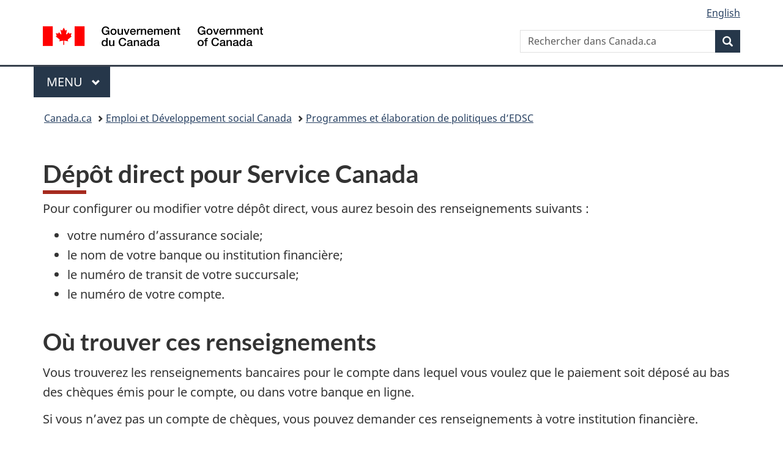

--- FILE ---
content_type: text/html;charset=utf-8
request_url: https://www.canada.ca/fr/emploi-developpement-social/programmes/depot-direct.html
body_size: 8423
content:
<!doctype html>


<html class="no-js" dir="ltr" lang="fr" xmlns="http://www.w3.org/1999/xhtml">

<head prefix="og: http://ogp.me/ns#">
    
<meta http-equiv="X-UA-Compatible" content="IE=edge"/>
<meta charset="utf-8"/>
<title>Dépôt direct pour Service Canada - Canada.ca</title>
<meta content="width=device-width,initial-scale=1" name="viewport"/>


	<link rel="schema.dcterms" href="http://purl.org/dc/terms/"/>
	<link rel="canonical" href="https://www.canada.ca/fr/emploi-developpement-social/programmes/depot-direct.html"/>
    <link rel="alternate" hreflang="fr" href="https://www.canada.ca/fr/emploi-developpement-social/programmes/depot-direct.html"/>
	
        <link rel="alternate" hreflang="en" href="https://www.canada.ca/en/employment-social-development/programs/direct-deposit.html"/>
	
	
		<meta name="description" content=" Configurer ou modifier votre dépôt direct"/>
	
	
		<meta name="keywords" content=" Service Canada, banque, compte, transit"/>
	
	
	
		<meta name="dcterms.title" content="Dépôt direct pour Service Canada"/>
	
	
		<meta name="dcterms.description" content=" Configurer ou modifier votre dépôt direct"/>
	
	
	
	
		<meta name="dcterms.language" title="ISO639-2/T" content="fra"/>
	
	
		<meta name="dcterms.subject" title="gccore" content="Liens et fonctions;Programme"/>
	
	
		<meta name="dcterms.issued" title="W3CDTF" content="2015-12-03"/>
	
	
		<meta name="dcterms.modified" title="W3CDTF" content="2025-08-29"/>
	
	
	
		<meta name="dcterms.spatial" content="Canada"/>
	
	
		<meta name="dcterms.type" content="politiques"/>
	
	
		<meta name="robots" content="nosnippet"/>
	
	
	
	
	
	
        



	<meta prefix="fb: https://www.facebook.com/2008/fbml" property="fb:pages" content="378967748836213, 160339344047502, 184605778338568, 237796269600506, 10860597051, 14498271095, 209857686718, 160504807323251, 111156792247197, 113429762015861, 502566449790031, 312292485564363, 1471831713076413, 22724568071, 17294463927, 1442463402719857, 247990812241506, 730097607131117, 1142481292546228, 1765602380419601, 131514060764735, 307780276294187, 427238637642566, 525934210910141, 1016214671785090, 192657607776229, 586856208161152, 1146080748799944, 408143085978521, 490290084411688, 163828286987751, 565688503775086, 460123390028, 318424514044, 632493333805962, 370233926766473, 173004244677, 1562729973959056, 362400293941960, 769857139754987, 167891083224996, 466882737009651, 126404198009505, 135409166525475, 664638680273646, 169011506491295, 217171551640146, 182842831756930, 1464645710444681, 218822426028, 218740415905, 123326971154939, 125058490980757, 1062292210514762, 1768389106741505, 310939332270090, 285960408117397, 985916134909087, 655533774808209, 1522633664630497, 686814348097821, 230798677012118, 320520588000085, 103201203106202, 273375356172196, 61263506236, 353102841161, 1061339807224729, 1090791104267764, 395867780593657, 1597876400459657, 388427768185631, 937815283021844, 207409132619743, 1952090675003143, 206529629372368, 218566908564369, 175257766291975, 118472908172897, 767088219985590, 478573952173735, 465264530180856, 317418191615817, 428040827230778, 222493134493922, 196833853688656, 194633827256676, 252002641498535, 398018420213195, 265626156847421, 202442683196210, 384350631577399, 385499078129720, 178433945604162, 398240836869162, 326182960762584, 354672164565195, 375081249171867, 333050716732105, 118996871563050, 240349086055056, 119579301504003, 185184131584797, 333647780005544, 306255172770146, 369589566399283, 117461228379000, 349774478396157, 201995959908210, 307017162692056, 145928592172074, 122656527842056">


	


    


	<script src="//assets.adobedtm.com/be5dfd287373/abb618326704/launch-3eac5e076135.min.js"></script>










<link rel="stylesheet" href="https://use.fontawesome.com/releases/v5.15.4/css/all.css" integrity="sha256-mUZM63G8m73Mcidfrv5E+Y61y7a12O5mW4ezU3bxqW4=" crossorigin="anonymous"/>
<script blocking="render" src="/etc/designs/canada/wet-boew/js/gcdsloader.min.js"></script>
<link rel="stylesheet" href="/etc/designs/canada/wet-boew/css/theme.min.css"/>
<link href="/etc/designs/canada/wet-boew/assets/favicon.ico" rel="icon" type="image/x-icon"/>
<noscript><link rel="stylesheet" href="/etc/designs/canada/wet-boew/css/noscript.min.css"/></noscript>







                              <script>!function(a){var e="https://s.go-mpulse.net/boomerang/",t="addEventListener";if("False"=="True")a.BOOMR_config=a.BOOMR_config||{},a.BOOMR_config.PageParams=a.BOOMR_config.PageParams||{},a.BOOMR_config.PageParams.pci=!0,e="https://s2.go-mpulse.net/boomerang/";if(window.BOOMR_API_key="KBFUZ-C9D7G-RB8SX-GRGEN-HGMC9",function(){function n(e){a.BOOMR_onload=e&&e.timeStamp||(new Date).getTime()}if(!a.BOOMR||!a.BOOMR.version&&!a.BOOMR.snippetExecuted){a.BOOMR=a.BOOMR||{},a.BOOMR.snippetExecuted=!0;var i,_,o,r=document.createElement("iframe");if(a[t])a[t]("load",n,!1);else if(a.attachEvent)a.attachEvent("onload",n);r.src="javascript:void(0)",r.title="",r.role="presentation",(r.frameElement||r).style.cssText="width:0;height:0;border:0;display:none;",o=document.getElementsByTagName("script")[0],o.parentNode.insertBefore(r,o);try{_=r.contentWindow.document}catch(O){i=document.domain,r.src="javascript:var d=document.open();d.domain='"+i+"';void(0);",_=r.contentWindow.document}_.open()._l=function(){var a=this.createElement("script");if(i)this.domain=i;a.id="boomr-if-as",a.src=e+"KBFUZ-C9D7G-RB8SX-GRGEN-HGMC9",BOOMR_lstart=(new Date).getTime(),this.body.appendChild(a)},_.write("<bo"+'dy onload="document._l();">'),_.close()}}(),"".length>0)if(a&&"performance"in a&&a.performance&&"function"==typeof a.performance.setResourceTimingBufferSize)a.performance.setResourceTimingBufferSize();!function(){if(BOOMR=a.BOOMR||{},BOOMR.plugins=BOOMR.plugins||{},!BOOMR.plugins.AK){var e=""=="true"?1:0,t="",n="amllolacc2txg2l2fq6a-f-40f15b78d-clientnsv4-s.akamaihd.net",i="false"=="true"?2:1,_={"ak.v":"39","ak.cp":"368225","ak.ai":parseInt("231651",10),"ak.ol":"0","ak.cr":8,"ak.ipv":4,"ak.proto":"h2","ak.rid":"66d173a5","ak.r":51208,"ak.a2":e,"ak.m":"dscb","ak.n":"essl","ak.bpcip":"3.22.183.0","ak.cport":54484,"ak.gh":"23.209.83.15","ak.quicv":"","ak.tlsv":"tls1.3","ak.0rtt":"","ak.0rtt.ed":"","ak.csrc":"-","ak.acc":"","ak.t":"1769614396","ak.ak":"hOBiQwZUYzCg5VSAfCLimQ==WH9DZ3YUlZHgd4PRMd/OCAegJ2Bm4/JLhiBbOZHznTRdgvv2F89mox4HgSfzMN4IJMQjJXblRu1ozmEzdTMhuKGZIzNyvlR8HwQEOS+u4KMrKDWfACbgirkJbdCyvVcZePREvApenWUeA3/xGLMvvjx/D03W/fRI3R99Uoip7QAzn78ygOmbMPFPDMtDb6/Pjrt6W5IC0FqNaMlzy7AbR3TkSdD+a/79eV8PrPbIbfHHwP0DH5H2GIrn+X+jhlcRlfmPskaHajwX00dXqaOl9Q+aA8Pi0QYH8cOwqfjEY4bVAsHDrM+NmCkWnC4lvUicIAuSvHbDfb6M4UH76/ImeYhfDe+kmfmG8GyuXV6nAgqr04Bzk8Rq5E6PuNXE79q0+CjQ1BmzkLFMSQT1Njkrbd/aey/33B2cOqaFIK4/Ybk=","ak.pv":"822","ak.dpoabenc":"","ak.tf":i};if(""!==t)_["ak.ruds"]=t;var o={i:!1,av:function(e){var t="http.initiator";if(e&&(!e[t]||"spa_hard"===e[t]))_["ak.feo"]=void 0!==a.aFeoApplied?1:0,BOOMR.addVar(_)},rv:function(){var a=["ak.bpcip","ak.cport","ak.cr","ak.csrc","ak.gh","ak.ipv","ak.m","ak.n","ak.ol","ak.proto","ak.quicv","ak.tlsv","ak.0rtt","ak.0rtt.ed","ak.r","ak.acc","ak.t","ak.tf"];BOOMR.removeVar(a)}};BOOMR.plugins.AK={akVars:_,akDNSPreFetchDomain:n,init:function(){if(!o.i){var a=BOOMR.subscribe;a("before_beacon",o.av,null,null),a("onbeacon",o.rv,null,null),o.i=!0}return this},is_complete:function(){return!0}}}}()}(window);</script></head>

<body vocab="http://schema.org/" typeof="WebPage" resource="#wb-webpage" class="">

    




    
        
        
        <div class="newpar new section">

</div>

    
        
        
        <div class="par iparys_inherited">

    
    
    
    
        
        
        <div class="global-header"><nav><ul id="wb-tphp">
	<li class="wb-slc"><a class="wb-sl" href="#wb-cont">Passer au contenu principal</a></li>
	<li class="wb-slc"><a class="wb-sl" href="#wb-info">Passer à « Au sujet du gouvernement »</a></li>
	
</ul></nav>

<header>
	<div id="wb-bnr" class="container">
		<div class="row">
			
			<section id="wb-lng" class="col-xs-3 col-sm-12 pull-right text-right">
    <h2 class="wb-inv">Sélection de la langue</h2>
    <div class="row">
        <div class="col-md-12">
            <ul class="list-inline mrgn-bttm-0">
                <li>
                    <a lang="en" href="/en/employment-social-development/programs/direct-deposit.html">
                        
                        
                            <span class="hidden-xs" translate="no">English</span>
                            <abbr title="English" class="visible-xs h3 mrgn-tp-sm mrgn-bttm-0 text-uppercase" translate="no">en</abbr>
                        
                    </a>
                </li>
                
                
            </ul>
        </div>
    </div>
</section>
				<div class="brand col-xs-9 col-sm-5 col-md-4" property="publisher" resource="#wb-publisher" typeof="GovernmentOrganization">
					
                    
					
						
						<a href="/fr.html" property="url">
							<img src="/etc/designs/canada/wet-boew/assets/sig-blk-fr.svg" alt="Gouvernement du Canada" property="logo"/>
							<span class="wb-inv"> /
								
								<span lang="en">Government of Canada</span>
							</span>
						</a>
					
					<meta property="name" content="Gouvernement du Canada"/>
					<meta property="areaServed" typeof="Country" content="Canada"/>
					<link property="logo" href="/etc/designs/canada/wet-boew/assets/wmms-blk.svg"/>
				</div>
				<section id="wb-srch" class="col-lg-offset-4 col-md-offset-4 col-sm-offset-2 col-xs-12 col-sm-5 col-md-4">
					<h2>Recherche</h2>
					
<form action="/fr/sr/srb.html" method="get" name="cse-search-box" role="search">
	<div class="form-group wb-srch-qry">
		
		    <label for="wb-srch-q" class="wb-inv">Rechercher dans Canada.ca</label>
			<input id="wb-srch-q" list="wb-srch-q-ac" class="wb-srch-q form-control" name="q" type="search" value="" size="34" maxlength="170" placeholder="Rechercher dans Canada.ca"/>
		    
		

		<datalist id="wb-srch-q-ac">
		</datalist>
	</div>
	<div class="form-group submit">
	<button type="submit" id="wb-srch-sub" class="btn btn-primary btn-small" name="wb-srch-sub"><span class="glyphicon-search glyphicon"></span><span class="wb-inv">Recherche</span></button>
	</div>
</form>

				</section>
		</div>
	</div>
	<hr/>
	
	<div class="container"><div class="row">
		
        <div class="col-md-8">
        <nav class="gcweb-menu" typeof="SiteNavigationElement">
		<h2 class="wb-inv">Menu</h2>
		<button type="button" aria-haspopup="true" aria-expanded="false">Menu<span class="wb-inv"> principal</span> <span class="expicon glyphicon glyphicon-chevron-down"></span></button>
<ul role="menu" aria-orientation="vertical" data-ajax-replace="/content/dam/canada/sitemenu/sitemenu-v2-fr.html">
	<li role="presentation"><a role="menuitem" tabindex="-1" href="https://www.canada.ca/fr/services/emplois.html">Emplois et milieu de travail</a></li>
	<li role="presentation"><a role="menuitem" tabindex="-1" href="https://www.canada.ca/fr/services/immigration-citoyennete.html">Immigration et citoyenneté</a></li>
	<li role="presentation"><a role="menuitem" tabindex="-1" href="https://voyage.gc.ca/">Voyage et tourisme</a></li>
	<li role="presentation"><a role="menuitem" tabindex="-1" href="https://www.canada.ca/fr/services/entreprises.html">Entreprises et industrie</a></li>
	<li role="presentation"><a role="menuitem" tabindex="-1" href="https://www.canada.ca/fr/services/prestations.html">Prestations</a></li>
	<li role="presentation"><a role="menuitem" tabindex="-1" href="https://www.canada.ca/fr/services/sante.html">Santé</a></li>
	<li role="presentation"><a role="menuitem" tabindex="-1" href="https://www.canada.ca/fr/services/impots.html">Impôts</a></li>
	<li role="presentation"><a role="menuitem" tabindex="-1" href="https://www.canada.ca/fr/services/environnement.html">Environnement et ressources naturelles</a></li>
	<li role="presentation"><a role="menuitem" tabindex="-1" href="https://www.canada.ca/fr/services/defense.html">Sécurité nationale et défense</a></li>
	<li role="presentation"><a role="menuitem" tabindex="-1" href="https://www.canada.ca/fr/services/culture.html">Culture, histoire et sport</a></li>
	<li role="presentation"><a role="menuitem" tabindex="-1" href="https://www.canada.ca/fr/services/police.html">Services de police, justice et urgences</a></li>
	<li role="presentation"><a role="menuitem" tabindex="-1" href="https://www.canada.ca/fr/services/transport.html">Transport et infrastructure</a></li>
	<li role="presentation"><a role="menuitem" tabindex="-1" href="https://www.international.gc.ca/world-monde/index.aspx?lang=fra">Canada et le monde</a></li>
	<li role="presentation"><a role="menuitem" tabindex="-1" href="https://www.canada.ca/fr/services/finance.html">Argent et finances</a></li>
	<li role="presentation"><a role="menuitem" tabindex="-1" href="https://www.canada.ca/fr/services/science.html">Science et innovation</a></li>
	<li role="presentation"><a role="menuitem" tabindex="-1" href="https://www.canada.ca/fr/services/evenements-vie.html">Gérer les événements de la vie</a></li>	
</ul>

		
        </nav>   
        </div>
		
		
		
    </div></div>
	
		<nav id="wb-bc" property="breadcrumb"><h2 class="wb-inv">Vous êtes ici :</h2><div class="container"><ol class="breadcrumb">
<li><a href='/fr.html'>Canada.ca</a></li>
<li><a href='/fr/emploi-developpement-social.html'>Emploi et Développement social Canada</a></li>
<li><a href='/fr/emploi-developpement-social/programmes.html'>Programmes et élaboration de politiques d’EDSC</a></li>
</ol></div></nav>


	

  
</header>
</div>

    

</div>

    




	



    
    

    
    
        <main property="mainContentOfPage" resource="#wb-main" typeof="WebPageElement" class="container">
            
            <div class="mwstitle section">

    <h1 property="name" id="wb-cont" dir="ltr">
Dépôt direct pour Service Canada</h1>
	</div>
<div class="mwsgeneric-base-html parbase section">



    <p>Pour configurer ou modifier votre dépôt direct, vous aurez besoin des renseignements suivants&nbsp;:</p>
<ul>
  <li>votre numéro d’assurance sociale;</li>
  <li>le nom de votre banque ou institution financière;</li>
  <li>le numéro de transit de votre succursale;</li>
  <li>le numéro de votre compte.</li>
</ul>
<h2>Où trouver ces renseignements</h2>
<p>Vous trouverez les renseignements bancaires pour le compte dans lequel vous voulez que le paiement soit déposé au bas des chèques émis pour le compte, ou dans votre banque en ligne.</p>
<p>Si vous n’avez pas un compte de chèques, vous pouvez demander ces renseignements à votre institution financière.</p>
<h2>Comment configurer ou modifier vos renseignements bancaires</h2>
<p><a class="btn btn-primary" role="button" href="/fr/services-publics-approvisionnement/services/paiements-vers-depuis-gouvernement/depot-direct/particuliers-canada.html">Dépôt direct pour les particuliers au Canada</a>&nbsp;<a class="btn btn-default" role="button" href="/fr/services-publics-approvisionnement/services/paiements-vers-depuis-gouvernement/depot-direct/compte-bancaire-etranger.html">Dépôt direct dans un compte bancaire à l'étranger d'un particulier</a></p>
<h3>Autres façons de s’inscrire au dépôt direct </h3>
<details>
  <summary>
    <h4 id="4a">Demandeurs de subventions aux apprentis</h4>
  </summary>
  <p><strong>Vous pouvez vous inscrire au dépôt direct si vous nous en informez avant le traitement de votre versement.</strong> </p>
  <p><strong>Inscription par téléphone</strong> </p>
  <p>Vous pouvez parler à un agent du lundi au vendredi, de 7 h à 20 h (heure de l’Est), en composant sans frais le 1-866-742-3644 (ATS&nbsp;: 1-866-909-9757).</p>
  <p><strong>Inscription par la poste</strong> </p>
  <p>Apprentis inscrits <strong>en Alberta, en Colombie-Britannique, au Manitoba, au Nunavut, en Saskatchewan, aux Territoires du Nord-Ouest et au Yukon&nbsp;:</strong> </p>
  <p>Centre de traitement des subventions aux apprentis pour l'Ouest du Canada<br>
    Centre Service Canada<br>
    Édifice Harry Hays<br>
    220, 4e Avenue Sud-Est, bureau 270<br>
    Calgary (Alberta) T2G 4X3 </p>
  <p>Apprentis inscrits <strong>à l’Île-du-Prince-Édouard, au Nouveau-Brunswick, en Nouvelle Écosse, en Ontario, Québec et à Terre-Neuve-et-Labrador </strong> </p>
  <p>Centre de traitement des subventions aux apprentis pour l’Est du Canada <br>
    Centre Service Canada<br>
    139, boulevard Douglastown <br>
    Miramichi (Nouveau-Brunswick)  E1V 0A4</p>
</details>
<details>
  <summary>
    <h4 id="5a">Allocation canadienne aux parents de jeunes victimes de crimes </h4>
  </summary>
  <p>Le dépôt direct est offert aux demandeurs lorsqu’ils présentent une demande d’allocation sur papier ou <a href="https://srv212.services.gc.ca/ihst/Questionnaire.aspx?sid=7e401516-d359-4d63-8328-6e1b82a0d8d0&amp;lc=fra&amp;iffsappid=NSO-NOS&amp;iffssid=e84f6752-3b6a-4c91-b6b5-ef5feab0fb1f">en ligne</a>. </p>
  <p>Vous pouvez demander l’allocation en ligne ou vous pouvez imprimer et remplir un <a href="/fr/emploi-developpement-social/services/parents-jeunes-victimes-crimes/demande.html">formulaire papier</a> de l’allocation canadienne  aux parents de jeunes victimes de crimes puis l’envoyer à l’adresse suivante&nbsp;: </p>
  <p><strong>Demande par la poste</strong> </p>
  <p>Centre de traitement PJVC <br>
    Service Canada <br>
    C.P. 8232, succ. T <br>
    Ottawa (Ontario) K1G 3H7</p>
</details>
<details>
  <summary>
    <h4 id="6a">Demandeurs du Programme de protection des salariés</h4>
  </summary>
  <p>La façon la plus facile et pratique de vous inscrire au dépôt direct est de le faire au moment de présenter votre <a href="https://srv212.services.gc.ca/ihst/Questionnaire.aspx?sid=8786c960-e3e4-4220-873f-5ca5be4cbe1d&amp;lc=fra&amp;iffsappid=PPS-WEPP&amp;iffssid=a56b0eaa-3c89-454b-869e-0efbdda5bb58">demande en ligne</a> au Programme de protection des salariés. Si vous ne souhaitez pas soumettre votre demande en ligne, vous pouvez obtenir une version imprimée du formulaire de demande au <a href="http://www.servicecanada.gc.ca/cgi-bin/sc-srch.cgi?app=hme&amp;ln=fra">Centre Service Canada le plus près de chez vous</a>.</p>
  <p><strong>Inscription par téléphone</strong> </p>
  <ul class="spaced">
    <li>Sans frais&nbsp;: 1-866-683-6516;</li>
    <li>ATS&nbsp;: 1 800 926-9105;</li>
    <li>Le personnel de soutien téléphonique répond aux demandes de renseignements du lundi au vendredi de 7 h à 20 h (heure de l’Est).</li>
  </ul>
  <p><strong>Inscription par la poste</strong> </p>
  <p>Centre de traitement du Programme de protection des salariés <br>
    C.P. 5900 <br>
    Cornwall (Ontario) K6H 6J6</p>
</details>
<details>
  <summary>
    <h4 id="7a">Rentes sur l’État</h4>
  </summary>
  <p>Pour que vos paiements soient déposés directement dans votre compte bancaire ou pour modifier des renseignements relatifs au dépôt direct, communiquez avec la Direction des rentes sur l’État par téléphone ou par écrit. Vous devrez fournir les renseignements suivants&nbsp;:</p>
  <ul>
    <li>votre numéro de contrat de rente ou votre numéro d’assurance sociale;</li>
    <li>le nom et le numéro de votre banque ou institution financière;</li>
    <li>le numéro de la succursale bancaire où se trouve votre compte;</li>
    <li>votre numéro de compte bancaire.</li>
  </ul>
  <p><strong>Par téléphone&nbsp;:</strong> </p>
  <ul class="spaced">
    <li>1-800-561-7922 (sans frais au Canada et aux États-Unis)</li>
    <li>1-506-548-7972</li>
  </ul>
  <p><strong>Par la poste&nbsp;:</strong> </p>
  <p>Direction des rentes sur l’État <br>
    Emploi et Développement social Canada <br>
    C.P. 12000 <br>
    Bathurst (Nouveau-Brunswick) E2A 4T6</p>
</details>
<details>
  <summary>
    <h4 id="8a">Inscription en personne</h4>
  </summary>
  <p>Visitez un <a href="http://www.servicecanada.gc.ca/cgi-bin/sc-srch.cgi?app=hme&amp;ln=fra">Centre Service Canada</a> près de chez vous. </p>
</details>
<section class="gc-contributors">
  <h3>De&nbsp;:</h3>
  <ul>
    <li><a href="/fr/emploi-developpement-social.html">Emploi et Développement social Canada</a></li>
  </ul>
</section>



</div>


            <section class="pagedetails">
    <h2 class="wb-inv">Détails de la page</h2>

    

    <div class="row">
        <div class="col-sm-8 col-md-9 col-lg-9">
            <div class="wb-disable-allow" data-ajax-replace="/etc/designs/canada/wet-boew/assets/feedback/page-feedback-fr.html">
            </div>
        </div>
	</div>
    
<gcds-date-modified>
	2025-08-29
</gcds-date-modified>


</section>
        </main>
    



    




    
        
        
        <div class="newpar new section">

</div>

    
        
        
        <div class="par iparys_inherited">

    
    
    
    

</div>

    




    




    
        
        
        <div class="newpar new section">

</div>

    
        
        
        <div class="par iparys_inherited">

    
    
    
    
        
        
        <div class="global-footer">
    <footer id="wb-info">
	    <h2 class="wb-inv">À propos de ce site</h2>
    		
        <div class="gc-main-footer">
			<div class="container">
	<nav>
		<h3>Gouvernement du Canada</h3>
		<ul class="list-col-xs-1 list-col-sm-2 list-col-md-3">
			<li><a href="/fr/contact.html">Toutes les coordonnées</a></li>
			<li><a href="/fr/gouvernement/min.html">Ministères et organismes</a></li>
			<li><a href="/fr/gouvernement/systeme.html">À propos du gouvernement</a></li>
		</ul>
		<h4><span class="wb-inv">Thèmes et sujets</span></h4>
		<ul class="list-unstyled colcount-sm-2 colcount-md-3">
			<li><a href="/fr/services/emplois.html">Emplois</a></li>
			<li><a href="/fr/services/immigration-citoyennete.html">Immigration et citoyenneté</a></li>
			<li><a href="https://voyage.gc.ca/">Voyage et tourisme</a></li>
			<li><a href="/fr/services/entreprises.html">Entreprises</a></li>
			<li><a href="/fr/services/prestations.html">Prestations</a></li>
			<li><a href="/fr/services/sante.html">Santé</a></li>
			<li><a href="/fr/services/impots.html">Impôts</a></li>
			<li><a href="/fr/services/environnement.html">Environnement et ressources naturelles</a></li>
			<li><a href="/fr/services/defense.html">Sécurité nationale et défense</a></li>
			<li><a href="/fr/services/culture.html">Culture, histoire et sport</a></li>
			<li><a href="/fr/services/police.html">Services de police, justice et urgences</a></li>
			<li><a href="/fr/services/transport.html">Transport et infrastructure</a></li>
			<li><a href="https://www.international.gc.ca/world-monde/index.aspx?lang=fra">Le Canada et le monde</a></li>
			<li><a href="/fr/services/finance.html">Argent et finances</a></li>
			<li><a href="/fr/services/science.html">Science et innovation</a></li>
			<li><a href="/fr/services/autochtones.html">Autochtones</a></li>
			<li><a href="/fr/services/veterans-militaire.html">Vétérans et militaires</a></li>
			<li><a href="/fr/services/jeunesse.html">Jeunesse</a></li>
			<li><a href="/fr/services/evenements-vie.html">Gérer les événements de la vie</a></li>
		</ul>
	</nav>
</div>
        </div>
        <div class="gc-sub-footer">
            <div class="container d-flex align-items-center">
            <nav>
                <h3 class="wb-inv">Organisation du gouvernement du Canada</h3>
                <ul>
                
                    		<li><a href="https://www.canada.ca/fr/sociaux.html">Médias sociaux</a></li>
		<li><a href="https://www.canada.ca/fr/mobile.html">Applications mobiles</a></li>
		<li><a href="https://www.canada.ca/fr/gouvernement/a-propos-canada-ca.html">À propos de Canada.ca</a></li>
                
                <li><a href="/fr/transparence/avis.html">Avis</a></li>
                <li><a href="/fr/transparence/confidentialite.html">Confidentialité</a></li>
                </ul>
            </nav>
                <div class="wtrmrk align-self-end">
                    <img src="/etc/designs/canada/wet-boew/assets/wmms-blk.svg" alt="Symbole du gouvernement du Canada"/>
                </div>
            </div>
        </div>
    </footer>

</div>

    

</div>

    




    







    <script type="text/javascript">_satellite.pageBottom();</script>






<script src="//ajax.googleapis.com/ajax/libs/jquery/2.2.4/jquery.min.js" integrity="sha256-BbhdlvQf/xTY9gja0Dq3HiwQF8LaCRTXxZKRutelT44=" crossorigin="anonymous"></script>
<script src="/etc/designs/canada/wet-boew/js/ep-pp.min.js"></script>
<script src="/etc/designs/canada/wet-boew/js/wet-boew.min.js"></script>
<script src="/etc/designs/canada/wet-boew/js/theme.min.js"></script>




</body>
</html>


--- FILE ---
content_type: text/html; charset=UTF-8
request_url: https://www.canada.ca/etc/designs/canada/wet-boew/assets/feedback/page-feedback-fr.html
body_size: 1978
content:
<div id="gc-pft" class="row wb-disable-allow" data-wb-jsonmanager='{
	"name": "gc-pft",
	"extractor": [
		{ "selector": "title", "path": "pageData/pageTitle" },
		{ "selector": "html", "attr": "lang", "path": "pageData/language" },
		{ "interface": "locationHref", "path": "pageData/submissionPage" },
		{ "selector": "#wb-lng ul li:first-child a[lang]", "attr": "href", "path": "pageData/oppositelang" },
		{ "selector": "[data-feedback-theme]", "attr": "data-feedback-theme", "path": "pageData/themeopt" },
		{ "selector": "[data-feedback-section]", "attr": "data-feedback-section", "path": "pageData/sectionopt" },
		{ "selector": "meta[name=\"dcterms.creator\"]", "attr": "content", "path": "pageData/institutionopt" },
		{ "selector": "[data-feedback-link]", "attr": "data-feedback-link", "path": "contact/link" },
		{ "selector": "[data-feedback-url]", "attr": "data-feedback-url", "path": "contact/url" }
	]
}'>
	<div class="col-sm-10 col-md-9 col-lg-8">
		<section class="well mrgn-bttm-0">
			<h3 class="wb-inv">Donnez votre rétroaction sur cette page</h3>
			<form action="https://feedback-retroaction.canada.ca/api/QueueProblemForm" method="post" class="wb-postback wb-disable-allow wb-pii-scrub" data-wb-postback='{"success":".gc-pft-thnk"}' data-wb-pii-scrub='{"modalTemplate": "[data-pft-scrub-modal]", "scrubChar": "########"}'>
				<template data-pft-scrub-modal>
					<header class="modal-header">
						<h2 class="modal-title">Les renseignements personnels dans votre commentaire ont été supprimés</h2>
					</header>
					<div class="modal-body">
						<p>Les commentaires ne servent qu’à améliorer notre site Web. Vous ne recevrez aucune réponse.</p>
						<p><strong>Afin de veiller à la protection de vos renseignements personnels, votre commentaire sera soumis comme suit&nbsp;:</strong></p>
						<div data-scrub-modal-fields=""></div>
						<details class="mrgn-tp-md">
							<summary>Qu'est-ce qui est considéré comme un renseignement personnel?</summary>
							<p>Certains renseignements <strong>ne peuvent pas</strong> être inclus dans ce formulaire de commentaire, notamment :</p>
							<ul>
								<li>Adresse courriel</li>
								<li>Numéro de téléphone</li>
								<li>Code postal</li>
								<li>Numéro de passeport</li>
								<li>Numéro d’entreprise</li>
								<li>Numéro d’assurance sociale (NAS)</li>
							</ul>
						</details>
					</div>
					<div class="modal-footer">
						<div class="row">
							<div class="col-xs-12 col-sm-6 mrgn-tp-sm"><button type="button" class="btn btn-link btn-block popup-modal-dismiss" data-scrub-submit="">Soumettre le commentaire</button></div>
							<div class="col-xs-12 col-sm-6 mrgn-tp-sm"><button type="button" class="btn btn-primary btn-block popup-modal-dismiss">Revenir en arrière et modifier le commentaire</button></div>
						</div>
					</div>
				</template>
				<div class="wb-disable-allow" data-wb-json='{
					"url": "#[gc-pft]/pageData",
					"mapping": [
						{ "selector": "input", "attr": "name", "value": "/@id" },
						{ "selector": "input", "attr": "value", "value": "/@value" }
					]
				}'>
					<template>
						<input type="hidden" name="" value="" />
					</template>
				</div>
				<fieldset class="gc-pft-btns chkbxrdio-grp row row-no-gutters d-sm-flex flex-sm-wrap align-items-sm-center">
					<legend class="col-xs-12 col-sm-7 nojs-col-sm-12 col-md-9 col-lg-8 text-center text-sm-left nojs-text-left mrgn-tp-sm pr-sm-3"><span class="field-name">Avez-vous trouvé ce que vous cherchiez?</span></legend>
					<div class="col-xs-12 nojs-show">
						<button name="helpful" value="Yes-Oui" class="btn btn-primary" aria-describedby="gc-pft-why">Oui</button>
					</div>
					<div class="col-xs-12 col-sm-5 col-md-3 col-lg-4 text-center text-sm-right nojs-hide">
						<button name="helpful" value="Yes-Oui" class="btn btn-primary">Oui</button>
						<button class="btn btn-primary mrgn-lft-sm" data-wb-doaction='[
							{"action":"removeClass","source":".gc-pft-no","class":"nojs-show"},
							{"action":"addClass","source":".gc-pft-btns","class":"hide"}
						]'>Non</button>
					</div>
				</fieldset>
				<div class="gc-pft-no nojs-show">
					<p id="gc-pft-why" class="nojs-show mrgn-tp-lg mrgn-bttm-md">Sinon, dites nous pourquoi ci-dessous&nbsp;:</p>
					<p class="nojs-hide wb-inv" role="status">Dites nous pourquoi ci-dessous&nbsp;:</p>
					<div class="wb-disable-allow"  data-wb-json='{
						"url": "#[gc-pft]/contact",
						"streamline": "true",
						"mapping": [
							{
								"template": "[data-contact-template]",
								"test": "fn:isLiteral",
								"assess": "/url",
								"mapping": [
									{ "selector": "a", "type": "attr", "attr": "href", "value": "/url"  },
									{ "selector": "a", "value": "/link"  }
								]
							}
						]
					}'>
						<template data-contact-template>
							<details>
								<summary>Besoin d’aide urgente pour résoudre un problème? Communiquez avec nous</summary>
								<p class="mrgn-bttm-0 mrgn-tp-md fnt-nrml">
									<a href="#"></a>
								</p>
							</details>
						</template>
					</div>
					<div class="form-group">
						<label for="gc-pft-prblm" class="mrgn-bttm-0"><span class="field-name">Veuillez fournir plus de détails</span></label>
						<p id="gc-pft-prblm-note" class="mrgn-bttm-sm"><small>Vous ne recevrez pas de réponse. N'incluez pas de renseignements personnels (téléphone, courriel, NAS, renseignements financiers, médicaux ou professionnels).</small></p>
						<p id="gc-pft-prblm-instruction" class="fnt-nrml small">Maximum de 300 caractères</p>
						<textarea id="gc-pft-prblm" aria-describedby="gc-pft-prblm-note gc-pft-prblm-instruction" name="details" class="form-control full-width" maxlength="300" data-scrub-field></textarea>
					</div>
					<button name="helpful" value="No-Non" class="btn btn-primary">Soumettre</button>
				</div>
			</form>
			<div class="gc-pft-thnk hide">
				<p class="mrgn-tp-sm mrgn-bttm-0" role="status"><span class="glyphicon glyphicon-ok text-success mrgn-rght-sm" aria-hidden="true"></span> Merci de vos commentaires.</p>
			</div>
		</section>
	</div>
</div>
